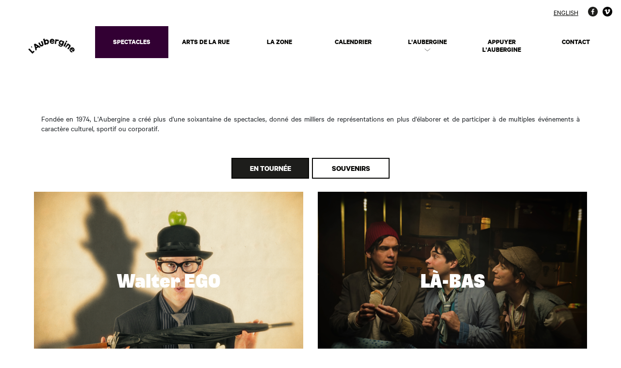

--- FILE ---
content_type: text/html; charset=utf-8
request_url: https://www.laubergine.qc.ca/spectacles/
body_size: 33916
content:
<!DOCTYPE html>
<!--[if IEMobile 7]><html class="iem7"  lang="fr" dir="ltr"><![endif]-->
<!--[if lte IE 6]><html class="lt-ie9 lt-ie8 lt-ie7"  lang="fr" dir="ltr"><![endif]-->
<!--[if (IE 7)&(!IEMobile)]><html class="lt-ie9 lt-ie8"  lang="fr" dir="ltr"><![endif]-->
<!--[if IE 8]><html class="lt-ie9"  lang="fr" dir="ltr"><![endif]-->
<!--[if (gte IE 9)|(gt IEMobile 7)]><!--><html  lang="fr" dir="ltr"><!--<![endif]-->



<meta http-equiv="content-type" content="text/html;charset=utf-8" />
<head>
<meta charset="utf-8" />
<!--<link rel="shortcut icon" href="/images/icons/favicon.ico" type="image/vnd.microsoft.icon" />-->
<link rel="canonical" href="index.php" />
<link rel="shortlink" href="index.php" />
<meta property="og:site_name" content="L'Aubergine" />
<meta property="og:type" content="website" />
<meta property="og:url" content="index.php" />
<meta property="og:title" content="L'Aubergine" />
<meta property="og:description" content="L'Aubergine" />
<meta property="og:image:url" content="/images/icons/og_image_fr.jpg" />
  <title>L'Aubergine</title>

    <meta name="MobileOptimized" content="width">
    <meta name="HandheldFriendly" content="true">
    <meta name="viewport" content="width=device-width, user-scalable=no">
    <meta http-equiv="cleartype" content="on">

  <!-- Bootstrap core CSS -->
  <link href="/assets/bootstrap/css/bootstrap.min.css" rel="stylesheet">
  
  <link rel="stylesheet" href="//cdnjs.cloudflare.com/ajax/libs/font-awesome/4.7.0/css/font-awesome.min.css">
  <link rel="stylesheet" href="/assets/vendor/jquery-nice-select-1.1.0/css/nice-select.css">
  <link rel="stylesheet" href="/assets/vendor/OwlCarousel2-2.3.4/dist/assets/owl.carousel.min.css">
  <link rel="stylesheet" href="/assets/vendor/OwlCarousel2-2.3.4/dist/assets/owl.theme.default.min.css">
  <link rel="stylesheet" href="/assets/Magnific-Popup-master/dist/magnific-popup.css">
  
  <link href="/assets/css/style.css?v2.1" rel="stylesheet">

<!-- Start cookieyes banner --> <script id="cookieyes" type="text/javascript" src="https://cdn-cookieyes.com/client_data/eb5364483d279e5db386d273/script.js"></script> <!-- End cookieyes banner —>

<!-- Google Tag Manager -->
<script>(function(w,d,s,l,i){w[l]=w[l]||[];w[l].push({'gtm.start':
new Date().getTime(),event:'gtm.js'});var f=d.getElementsByTagName(s)[0],
j=d.createElement(s),dl=l!='dataLayer'?'&l='+l:'';j.async=true;j.src=
'https://www.googletagmanager.com/gtm.js?id='+i+dl;f.parentNode.insertBefore(j,f);
})(window,document,'script','dataLayer','GTM-PZ594Q2');</script>
<!-- End Google Tag Manager -->

<!-- Global site tag (gtag.js) - Google Analytics -->
<!--<script async src="https://www.googletagmanager.com/gtag/js?id=UA-57133987-1"></script>
<script>
  window.dataLayer = window.dataLayer || [];
  function gtag(){dataLayer.push(arguments);}
  gtag('js', new Date());

  gtag('config', 'UA-57133987-1');
</script>-->

<!-- Facebook Pixel Code -->
<!--<script>
!function(f,b,e,v,n,t,s)
{if(f.fbq)return;n=f.fbq=function(){n.callMethod?
n.callMethod.apply(n,arguments):n.queue.push(arguments)};
if(!f._fbq)f._fbq=n;n.push=n;n.loaded=!0;n.version='2.0';
n.queue=[];t=b.createElement(e);t.async=!0;
t.src=v;s=b.getElementsByTagName(e)[0];
s.parentNode.insertBefore(t,s)}(window, document,'script',
'https://connect.facebook.net/en_US/fbevents.js');
fbq('init', '430628647926350');
fbq('track', 'PageView');
</script>
<noscript><img height="1" width="1" style="display:none"
src="https://www.facebook.com/tr?id=430628647926350&ev=PageView&noscript=1"
/></noscript>-->
<!-- End Facebook Pixel Code -->

<!-- Google tag (gtag.js) --> <script async src="https://www.googletagmanager.com/gtag/js?id=G-L2Z1N3HV4G"></script> <script> window.dataLayer = window.dataLayer || []; function gtag(){dataLayer.push(arguments);} gtag('js', new Date()); gtag('config', 'G-L2Z1N3HV4G'); </script>
</head>

<body class="section-spectacles template-aubergine-shows" >
<!-- Google Tag Manager (noscript) -->
<noscript><iframe src="https://www.googletagmanager.com/ns.html?id=GTM-PZ594Q2"
height="0" width="0" style="display:none;visibility:hidden"></iframe></noscript>
<!-- End Google Tag Manager (noscript) -->


      
<div class="container-fluid text-right top_menu">
  <ul class="horizontal_menu">
    <li><a href="/en/">English</a></li>
  </ul>
  <ul class="socialIcons">
    <li><a href="https://www.facebook.com/www.laubergine.qc.ca/" target="_blank" class="facebook">Facebook</a></li>
    <li><a href="https://vimeo.com/user25683309" target="_blank" class="youtube">Vimeo</a></li>
  </ul>
</div>

    <nav class="navbar navbar-expand-lg bg-light navbar-light sticky-top">
      <a class="navbar-brand" href="/">
        <img src="/images/logo-aubergine-mobile.png" style="padding-bottom:5px;" class=""/>
      </a>
      <button class="navbar-toggler collapsed" type="button" data-toggle="collapse" data-target="#collapsibleNavbar">
        <span class="navbar-toggler-icon"></span>
      </button>
      <div class="collapse navbar-collapse" id="collapsibleNavbar">
        <ul class="navbar-nav">
          <li class="nav-item active">
            <a class="nav-link" href="/spectacles/">Spectacles</a>
          </li>
          <li class="nav-item ">
            <a class="nav-link" href="/arts-de-la-rue/">Arts de la rue</a>
          </li>
          <li class="nav-item ">
            <a class="nav-link" href="https://zone.laubergine.qc.ca" target="_blank">La Zone</a>
          </li>
          <li class="nav-item"><a href="/calendrier/" class="nav-link">Calendrier</a></li>
          
          <li class="nav-item dropdown "><a href="/laubergine/mission-et-historique/" class="nav-link dropdown-toggle" data-toggle="dropdown">L'Aubergine</a><div class="dropdown-menu"><a href="/laubergine/mission-et-historique/" class="dropdown-item">Mission et historique</a><a href="/laubergine/direction-artistique/" class="dropdown-item">Direction artistique</a><a href="/laubergine/conseil-administration/" class="dropdown-item">Conseil d'administration</a><a href="/laubergine/prix-et-distictions/" class="dropdown-item">Prix et distictions</a><a href="/laubergine/emplois/" class="dropdown-item">Emplois</a><a href="/laubergine/politique-confidentialite/" class="dropdown-item">Politique de confidentialité</a><a href="/laubergine/formation/" class="dropdown-item">Formation</a></div>          </li>
          
            <li class="nav-item dropdown "><a href="/appuyer/faire-un-don/" class="nav-link dropdown-toggle" data-toggle="dropdown">Appuyer l'Aubergine</a><div class="dropdown-menu"><a href="/appuyer/faire-un-don/" class="dropdown-item">Faire un don</a><a href="/appuyer/partenaires/" class="dropdown-item">Partenaires</a></div>          </li>
          
          <li class="nav-item ">
            <a class="nav-link" href="/contact/">Contact</a>
          </li>
        </ul>
      </div>  
    </nav>

<!--div class="container">
  <div class="row">
    <div class="col-sm-12">
    </div>
  </div>
</div-->



  <div class="container">

    <div class="row mt-5 mb-5">

      <div class="col-sm-12 mt-5">
        <div style="text-align: justify;">Fond&eacute;e en 1974, L&#39;Aubergine a cr&eacute;&eacute; plus d&#39;une soixantaine de spectacles, donn&eacute; des milliers de repr&eacute;sentations en plus d&#39;&eacute;laborer et de participer &agrave; de multiples &eacute;v&eacute;nements &agrave; caract&egrave;re culturel, sportif ou corporatif.</div>
      </div>


      <div class="tabbable"> <!-- Only required for left/right tabs -->
        <ul class="nav nav-tabs justify-content-center mt-5">
          <li class="active"><a href="#tab1" class="active" data-toggle="tab">En tournée</a></li>
          <li><a href="#tab2" data-toggle="tab">Souvenirs</a></li>
        </ul>
        <div class="tab-content mt-4">
          <div class="tab-pane active" id="tab1">
            <div class="row">
                              <div class="col-sm-6 mb-4">
                  <a href="/spectacles/walter-ego/" class="image_cliquable">
                    <img src="/upload/spectacles/im_laubergine-spectacle-walterego-pomme_613.png" alt="Walter EGO" />
                    <div class="texte">
                      <div class="row" style="height: 100%;">
                        <div class="col-sm-12 my-auto text-center">
                          Walter EGO                        </div>
                      </div>
                    </div>
                  </a>
                </div>
                                <div class="col-sm-6 mb-4">
                  <a href="/spectacles/la-bas/" class="image_cliquable">
                    <img src="/upload/spectacles/im_la-bas-trio-clowns-pain_903.png" alt="LÀ-BAS" />
                    <div class="texte">
                      <div class="row" style="height: 100%;">
                        <div class="col-sm-12 my-auto text-center">
                          LÀ-BAS                        </div>
                      </div>
                    </div>
                  </a>
                </div>
                                <div class="col-sm-6 mb-4">
                  <a href="/spectacles/circus-opus/" class="image_cliquable">
                    <img src="/upload/spectacles/im_circusopus-duo-clown-vignette_993.png" alt="Circus Opus" />
                    <div class="texte">
                      <div class="row" style="height: 100%;">
                        <div class="col-sm-12 my-auto text-center">
                          Circus Opus                        </div>
                      </div>
                    </div>
                  </a>
                </div>
                                <div class="col-sm-6 mb-4">
                  <a href="/spectacles/circus-opus-symphonique/" class="image_cliquable">
                    <img src="/upload/spectacles/im_circusopus-osq-vignette-symphonique_874.png" alt="Circus Opus Symphonique" />
                    <div class="texte">
                      <div class="row" style="height: 100%;">
                        <div class="col-sm-12 my-auto text-center">
                          Circus Opus Symphonique                        </div>
                      </div>
                    </div>
                  </a>
                </div>
                            </div>
          </div>
          <div class="tab-pane" id="tab2">
            <div class="row">
                              <div class="col-sm-6 mb-4">
                  <a href="/spectacles/ripopee/" class="image_cliquable">
                    <img src="/upload/spectacles/im_vignette_369.jpg" alt="Ripopée" />
                    <div class="texte">
                      <div class="row" style="height: 100%;">
                        <div class="col-sm-12 my-auto text-center">
                          Ripopée                        </div>
                      </div>
                    </div>
                  </a>
                </div>
                                <div class="col-sm-6 mb-4">
                  <a href="/spectacles/terzettto/" class="image_cliquable">
                    <img src="/upload/spectacles/im_accro-tape_240.jpg" alt="TerZettto" />
                    <div class="texte">
                      <div class="row" style="height: 100%;">
                        <div class="col-sm-12 my-auto text-center">
                          TerZettto                        </div>
                      </div>
                    </div>
                  </a>
                </div>
                                <div class="col-sm-6 mb-4">
                  <a href="/spectacles/dada/" class="image_cliquable">
                    <img src="/upload/spectacles/im_1fille_172.jpg" alt="DADA" />
                    <div class="texte">
                      <div class="row" style="height: 100%;">
                        <div class="col-sm-12 my-auto text-center">
                          DADA                        </div>
                      </div>
                    </div>
                  </a>
                </div>
                                <div class="col-sm-6 mb-4">
                  <a href="/spectacles/dode/" class="image_cliquable">
                    <img src="/upload/spectacles/im_vignette2_482.jpg" alt="Dodé" />
                    <div class="texte">
                      <div class="row" style="height: 100%;">
                        <div class="col-sm-12 my-auto text-center">
                          Dodé                        </div>
                      </div>
                    </div>
                  </a>
                </div>
                                <div class="col-sm-6 mb-4">
                  <a href="/spectacles/burletta-a-4-temps/" class="image_cliquable">
                    <img src="/upload/spectacles/im_burlettavignette_173.jpg" alt="Burletta à 4 temps" />
                    <div class="texte">
                      <div class="row" style="height: 100%;">
                        <div class="col-sm-12 my-auto text-center">
                          Burletta à 4 temps                        </div>
                      </div>
                    </div>
                  </a>
                </div>
                                <div class="col-sm-6 mb-4">
                  <a href="/spectacles/burletta/" class="image_cliquable">
                    <img src="/upload/spectacles/im_burletta4_175.jpg" alt="Burletta" />
                    <div class="texte">
                      <div class="row" style="height: 100%;">
                        <div class="col-sm-12 my-auto text-center">
                          Burletta                        </div>
                      </div>
                    </div>
                  </a>
                </div>
                                <div class="col-sm-6 mb-4">
                  <a href="/spectacles/zoom-sur-place-royale/" class="image_cliquable">
                    <img src="/upload/spectacles/im_zoom3-vignette_177.jpg" alt="Zoom sur Place-Royale" />
                    <div class="texte">
                      <div class="row" style="height: 100%;">
                        <div class="col-sm-12 my-auto text-center">
                          Zoom sur Place-Royale                        </div>
                      </div>
                    </div>
                  </a>
                </div>
                                <div class="col-sm-6 mb-4">
                  <a href="/spectacles/la-macedoine-de-laubergine/" class="image_cliquable">
                    <img src="/upload/spectacles/im_macedoine-vignette_375.jpg" alt="La Macédoine de L'Aubergine" />
                    <div class="texte">
                      <div class="row" style="height: 100%;">
                        <div class="col-sm-12 my-auto text-center">
                          La Macédoine de L'Aubergine                        </div>
                      </div>
                    </div>
                  </a>
                </div>
                                <div class="col-sm-6 mb-4">
                  <a href="/spectacles/aaatchoum/" class="image_cliquable">
                    <img src="/upload/spectacles/im_atchoummvignette_176.jpg" alt="Aaatchoum!" />
                    <div class="texte">
                      <div class="row" style="height: 100%;">
                        <div class="col-sm-12 my-auto text-center">
                          Aaatchoum!                        </div>
                      </div>
                    </div>
                  </a>
                </div>
                                <div class="col-sm-6 mb-4">
                  <a href="/spectacles/staccato/" class="image_cliquable">
                    <img src="/upload/spectacles/im_staccato_332.jpg" alt="Staccato" />
                    <div class="texte">
                      <div class="row" style="height: 100%;">
                        <div class="col-sm-12 my-auto text-center">
                          Staccato                        </div>
                      </div>
                    </div>
                  </a>
                </div>
                                <div class="col-sm-6 mb-4">
                  <a href="/spectacles/au-dela-du-mur-du-son/" class="image_cliquable">
                    <img src="/upload/spectacles/im_clara-vignette_325.jpg" alt="Au-delà du mur du son" />
                    <div class="texte">
                      <div class="row" style="height: 100%;">
                        <div class="col-sm-12 my-auto text-center">
                          Au-delà du mur du son                        </div>
                      </div>
                    </div>
                  </a>
                </div>
                                <div class="col-sm-6 mb-4">
                  <a href="/spectacles/bibliofolie-ii/" class="image_cliquable">
                    <img src="/upload/spectacles/im_entete_338.jpg" alt="Bibliofolie II" />
                    <div class="texte">
                      <div class="row" style="height: 100%;">
                        <div class="col-sm-12 my-auto text-center">
                          Bibliofolie II                        </div>
                      </div>
                    </div>
                  </a>
                </div>
                                <div class="col-sm-6 mb-4">
                  <a href="/spectacles/nwolc/" class="image_cliquable">
                    <img src="/upload/spectacles/im_vignette_347.jpg" alt="NWOLC" />
                    <div class="texte">
                      <div class="row" style="height: 100%;">
                        <div class="col-sm-12 my-auto text-center">
                          NWOLC                        </div>
                      </div>
                    </div>
                  </a>
                </div>
                                <div class="col-sm-6 mb-4">
                  <a href="/spectacles/la-creche-vivante/" class="image_cliquable">
                    <img src="/upload/spectacles/im_creche_357.jpg" alt="La crèche vivante" />
                    <div class="texte">
                      <div class="row" style="height: 100%;">
                        <div class="col-sm-12 my-auto text-center">
                          La crèche vivante                        </div>
                      </div>
                    </div>
                  </a>
                </div>
                                <div class="col-sm-6 mb-4">
                  <a href="/spectacles/un-grain-dans-lengrenage/" class="image_cliquable">
                    <img src="/upload/spectacles/im_vignette_453.jpg" alt="Un grain dans l'engrenage" />
                    <div class="texte">
                      <div class="row" style="height: 100%;">
                        <div class="col-sm-12 my-auto text-center">
                          Un grain dans l'engrenage                        </div>
                      </div>
                    </div>
                  </a>
                </div>
                                <div class="col-sm-6 mb-4">
                  <a href="/spectacles/fabulations/" class="image_cliquable">
                    <img src="/upload/spectacles/im_photo-vignette_395.jpg" alt="Fabulations" />
                    <div class="texte">
                      <div class="row" style="height: 100%;">
                        <div class="col-sm-12 my-auto text-center">
                          Fabulations                        </div>
                      </div>
                    </div>
                  </a>
                </div>
                                <div class="col-sm-6 mb-4">
                  <a href="/spectacles/fraction-humaine/" class="image_cliquable">
                    <img src="/upload/spectacles/im_vignette-fond_415.jpg" alt="Fraction Humaine" />
                    <div class="texte">
                      <div class="row" style="height: 100%;">
                        <div class="col-sm-12 my-auto text-center">
                          Fraction Humaine                        </div>
                      </div>
                    </div>
                  </a>
                </div>
                                <div class="col-sm-6 mb-4">
                  <a href="/spectacles/gaspashow/" class="image_cliquable">
                    <img src="/upload/spectacles/im_vignette_418.jpg" alt="Gaspashow" />
                    <div class="texte">
                      <div class="row" style="height: 100%;">
                        <div class="col-sm-12 my-auto text-center">
                          Gaspashow                        </div>
                      </div>
                    </div>
                  </a>
                </div>
                                <div class="col-sm-6 mb-4">
                  <a href="/spectacles/si-lhomme-descendait-du-clown/" class="image_cliquable">
                    <img src="/upload/spectacles/im_vignette2_438.jpg" alt="Si l’Homme descendait du Clown..." />
                    <div class="texte">
                      <div class="row" style="height: 100%;">
                        <div class="col-sm-12 my-auto text-center">
                          Si l’Homme descendait du Clown...                        </div>
                      </div>
                    </div>
                  </a>
                </div>
                                <div class="col-sm-6 mb-4">
                  <a href="/spectacles/zig-zag/" class="image_cliquable">
                    <img src="/upload/spectacles/im_zigzag1_458.jpg" alt="Zig Zag" />
                    <div class="texte">
                      <div class="row" style="height: 100%;">
                        <div class="col-sm-12 my-auto text-center">
                          Zig Zag                        </div>
                      </div>
                    </div>
                  </a>
                </div>
                                <div class="col-sm-6 mb-4">
                  <a href="/spectacles/quiproquo/" class="image_cliquable">
                    <img src="/upload/spectacles/im_vignettefonce_526.jpg" alt="Quiproquo" />
                    <div class="texte">
                      <div class="row" style="height: 100%;">
                        <div class="col-sm-12 my-auto text-center">
                          Quiproquo                        </div>
                      </div>
                    </div>
                  </a>
                </div>
                                <div class="col-sm-6 mb-4">
                  <a href="/spectacles/bibliofolie/" class="image_cliquable">
                    <img src="/upload/spectacles/im_vignette2_469.jpg" alt="Bibliofolie" />
                    <div class="texte">
                      <div class="row" style="height: 100%;">
                        <div class="col-sm-12 my-auto text-center">
                          Bibliofolie                        </div>
                      </div>
                    </div>
                  </a>
                </div>
                                <div class="col-sm-6 mb-4">
                  <a href="/spectacles/le-beau-baobab-a-bob/" class="image_cliquable">
                    <img src="/upload/spectacles/im_vignette1_493.jpg" alt="Le Beau Baobab à Bob" />
                    <div class="texte">
                      <div class="row" style="height: 100%;">
                        <div class="col-sm-12 my-auto text-center">
                          Le Beau Baobab à Bob                        </div>
                      </div>
                    </div>
                  </a>
                </div>
                                <div class="col-sm-6 mb-4">
                  <a href="/spectacles/attraction-ii/" class="image_cliquable">
                    <img src="/upload/spectacles/im_vignette2_496.jpg" alt="Attraction II" />
                    <div class="texte">
                      <div class="row" style="height: 100%;">
                        <div class="col-sm-12 my-auto text-center">
                          Attraction II                        </div>
                      </div>
                    </div>
                  </a>
                </div>
                                <div class="col-sm-6 mb-4">
                  <a href="/spectacles/schnoutes/" class="image_cliquable">
                    <img src="/upload/spectacles/im_vignette2_505.jpg" alt="sCHNOUTes" />
                    <div class="texte">
                      <div class="row" style="height: 100%;">
                        <div class="col-sm-12 my-auto text-center">
                          sCHNOUTes                        </div>
                      </div>
                    </div>
                  </a>
                </div>
                                <div class="col-sm-6 mb-4">
                  <a href="/spectacles/jamais-seule/" class="image_cliquable">
                    <img src="/upload/spectacles/im_vignette_514.jpg" alt="Jamais seule" />
                    <div class="texte">
                      <div class="row" style="height: 100%;">
                        <div class="col-sm-12 my-auto text-center">
                          Jamais seule                        </div>
                      </div>
                    </div>
                  </a>
                </div>
                                <div class="col-sm-6 mb-4">
                  <a href="/spectacles/trio/" class="image_cliquable">
                    <img src="/upload/spectacles/im_vignette-sombre_520.jpg" alt="Trio" />
                    <div class="texte">
                      <div class="row" style="height: 100%;">
                        <div class="col-sm-12 my-auto text-center">
                          Trio                        </div>
                      </div>
                    </div>
                  </a>
                </div>
                                <div class="col-sm-6 mb-4">
                  <a href="/spectacles/klownex/" class="image_cliquable">
                    <img src="/upload/spectacles/im_vignette_523.jpg" alt="Klownex" />
                    <div class="texte">
                      <div class="row" style="height: 100%;">
                        <div class="col-sm-12 my-auto text-center">
                          Klownex                        </div>
                      </div>
                    </div>
                  </a>
                </div>
                                <div class="col-sm-6 mb-4">
                  <a href="/spectacles/cirque-de-craie/" class="image_cliquable">
                    <img src="/upload/spectacles/im_vignette_529.jpg" alt="Cirque de Craie" />
                    <div class="texte">
                      <div class="row" style="height: 100%;">
                        <div class="col-sm-12 my-auto text-center">
                          Cirque de Craie                        </div>
                      </div>
                    </div>
                  </a>
                </div>
                                <div class="col-sm-6 mb-4">
                  <a href="/spectacles/gruppetto/" class="image_cliquable">
                    <img src="/upload/spectacles/im_vignettefonce_538.jpg" alt="Gruppetto" />
                    <div class="texte">
                      <div class="row" style="height: 100%;">
                        <div class="col-sm-12 my-auto text-center">
                          Gruppetto                        </div>
                      </div>
                    </div>
                  </a>
                </div>
                                <div class="col-sm-6 mb-4">
                  <a href="/spectacles/duo-debats/" class="image_cliquable">
                    <img src="/upload/spectacles/im_vignettefonce_548.jpg" alt="Duo & Débats" />
                    <div class="texte">
                      <div class="row" style="height: 100%;">
                        <div class="col-sm-12 my-auto text-center">
                          Duo & Débats                        </div>
                      </div>
                    </div>
                  </a>
                </div>
                                <div class="col-sm-6 mb-4">
                  <a href="/spectacles/gum-bulle-et-barbouillette/" class="image_cliquable">
                    <img src="/upload/spectacles/im_vignettefonce_556.jpg" alt="Gum, Bulle et Barbouillette" />
                    <div class="texte">
                      <div class="row" style="height: 100%;">
                        <div class="col-sm-12 my-auto text-center">
                          Gum, Bulle et Barbouillette                        </div>
                      </div>
                    </div>
                  </a>
                </div>
                            </div>
          </div>
        </div>
      </div>

    
		</div> <!-- end .row -->

	</div> <!-- end .container -->

<!-- Footer -->
<footer class="page-footer font-small pt-4">

  <!-- Footer Text -->
  <div class="container-fluid">
  <div class="container text-center text-md-left">

    <!-- Grid row -->
    <div class="row">
      <!-- Grid column -->
      <div class="col-md-12 mt-3 mb-3 text-center">
        <ul class="horizontal_menu">
          <li><a href="/spectacles/">Spectacles</a></li>
          <li><a href="/arts-de-la-rue/">Arts de la rue</a></li>
          <li><a href="https://zone.laubergine.qc.ca">La Zone</a></li>
          <li><a href="/calendrier/">Calendrier</a></li>
          <li><a href="/laubergine/mission-et-historique/">L'Aubergine</a></li>
          <li><a href="/appuyer/faire-un-don/" >Appuyer l'Aubergine</a></li>
          <li><a href="/contact/">Contact</a></li>
        </ul>
      </div>
      <!-- Grid column -->
    </div>
    <!-- Grid row -->

    <form action="https://laubergine.us8.list-manage.com/subscribe/post?u=ca7ab409174d54cefde5de3f0&amp;id=2f65f52640" method="post" id="aubergine-newsletter-form" name="mc-embedded-subscribe-form"><div><div class="form-item form-type-textfield form-item-email">
    <!-- Grid row -->
    <div class="row">
      <!-- Grid column -->
      <div class="col-md-12 mt-3 mb-3 text-center">
          
        <div class="d-flex flex-wrap">
          <div class="w-20"><h2>Recevez de nos nouvelles</h2></div>
          <div class="w-20"><input placeholder="Votre adresse courriel *" type="text" id="edit-email" name="EMAIL" value="" size="60" maxlength="128" class="form-text required" /></div>
          <div class="w-20"><input placeholder="Nom *" type="text" id="edit-last-name" name="LNAME" value="" size="60" maxlength="128" class="form-text required" /></div>
          <div class="w-20"><input placeholder="Prénom *" type="text" id="edit-first-name" name="FNAME" value="" size="60" maxlength="128" class="form-text required" /></div>
          <div class="w-20"><div style="position: absolute; left: -5000px;" aria-hidden="true"><input type="text" name="b_ca7ab409174d54cefde5de3f0_90bc96c2a6" tabindex="-1" value=""></div>
            <input class="outline-button form-submit" type="submit" name="subscribe" id="mc-embedded-subscribe"  value="Envoyer" />
          </div>
        </div>
        
      </div>
      <!-- Grid column -->
    </div>
    <!-- Grid row -->
    </form>

    <!-- Grid row -->
    <div class="row">
      <!-- Grid column -->
      <div class="col-md-12 mt-3 mb-3 text-center">
        <ul class="horizontal_menu">
          <li><a href="/en/">English</a></li>
        </ul>
        <ul class="socialIcons">
          <li><a href="https://www.facebook.com/www.laubergine.qc.ca/" target="_blank" class="facebook">Facebook</a></li>
          <li><a href="https://vimeo.com/user25683309" target="_blank" class="youtube">vimeo</a></li>
        </ul>
      </div>
      <!-- Grid column -->
    </div>
    <!-- Grid row -->

    <!-- Grid row -->
    <div class="row">
      <!-- Grid column -->
      <div class="col-md-12 mt-3 mb-3 text-center">
        <div id="logos_partners">
          <a href="http://www.calq.gouv.qc.ca/" target="_blank"><img src="/images/conseil-des-arts-quebec.png" border="0" width="220"></a>
                    <a href="http://conseildesarts.ca/" target="_blank" class="ccfa"><img src="/images/footer/ccfa_fr.png"/></a>

          <a href="http://www.ville.quebec.qc.ca" target="_blank"><img src="/images/logo-ville-quebec.png" border="0" width="150"></a>
        </div>
      </div>
      <!-- Grid column -->
    </div>
    <!-- Grid row -->

  </div>
  <!-- Footer Text -->

  <!-- Copyright -->
  <div class="footer-copyright py-3 text-center">
    <p>© L'Aubergine 2026 &nbsp; &nbsp; Intégration et programmation : <a href="http://www.igminformatique.com/" target="_blank">IGM informatique inc</a></p>
  </div>
  <!-- Copyright -->

</footer>
<!-- Footer -->

<script src="/assets/js/jquery-3.6.0.min.js"></script>
<script src="/assets/bootstrap/js/bootstrap.min.js"></script>

<script src="https://cdnjs.cloudflare.com/ajax/libs/fancybox/3.5.7/jquery.fancybox.min.js" integrity="sha512-uURl+ZXMBrF4AwGaWmEetzrd+J5/8NRkWAvJx5sbPSSuOb0bZLqf+tOzniObO00BjHa/dD7gub9oCGMLPQHtQA==" crossorigin="anonymous"></script>
<link rel="stylesheet" href="https://cdnjs.cloudflare.com/ajax/libs/fancybox/3.5.7/jquery.fancybox.min.css" integrity="sha512-H9jrZiiopUdsLpg94A333EfumgUBpO9MdbxStdeITo+KEIMaNfHNvwyjjDJb+ERPaRS6DpyRlKbvPUasNItRyw==" crossorigin="anonymous" />

<script src="/assets/vendor/jquery-nice-select-1.1.0/js/jquery.nice-select.min.js"></script>
<script src="/assets/Magnific-Popup-master/dist/jquery.magnific-popup.min.js"></script>
<script src="/assets/vendor/OwlCarousel2-2.3.4/dist/owl.carousel.min.js"></script>

<script src="/assets/js/script.js"></script>

</body>
</html>


--- FILE ---
content_type: text/css
request_url: https://www.laubergine.qc.ca/assets/css/style.css?v2.1
body_size: 33050
content:
@font-face{font-family:'CalibreWeb';src:url(../fonts/CalibreWeb-Regular.eot);src:url(../fonts/CalibreWeb-Regulard41d.eot?#iefix) format('embedded-opentype'),url(../fonts/CalibreWeb-Regular.woff) format('woff');font-style:normal;font-weight:400;}
@font-face{font-family:'CalibreWeb';src:url(../fonts/CalibreWeb-Light.eot);src:url(../fonts/CalibreWeb-Lightd41d.eot?#iefix) format('embedded-opentype'),url(../fonts/CalibreWeb-Light.woff) format('woff');font-style:normal;font-weight:300;}
@font-face{font-family:'CalibreWeb';src:url(../fonts/CalibreWeb-Bold.eot);src:url(../fonts/CalibreWeb-Boldd41d.eot?#iefix) format('embedded-opentype'),url(../fonts/CalibreWeb-Bold.woff) format('woff');font-style:normal;font-weight:bold;}
@font-face{font-family:'Triade Upright';src:url(../fonts/Triade-Upright.eot);src:url(../fonts/Triade-Uprightd41d.eot?#iefix) format('embedded-opentype'),url(../fonts/Triade-Upright.woff) format('woff');font-style:normal;font-weight:normal;}
html {
  scroll-behavior: smooth;
}
body {
  font: normal 1em 'CalibreWeb',Calibri,Helvetica,Arial,sans-serif;
}
@media only screen and (min-width: 1600px) {
  .container {
    max-width: 1520px;
  }
}
a {
  color: #060604;
  text-decoration: underline;
}
a:hover {
  color: #626241;
  text-decoration: underline;
}

.navbar {
  font-family: 'CalibreWeb', Calibri, Helvetica, Arial, sans-serif;
  padding: 0 1rem .2rem;
}
.navbar-brand {
  padding-bottom: 0;
}
.navbar-brand img {
  width: 100px;
}
.bg-light {
  background-color: #fff !important;
}
.home .bg-light {
  background-color: transparent !important;
}
.navbar-nav {
  max-height:300px;
	overflow-y: scroll;
}
.nav-link {
  font-size: 14px;
  font-weight: bold;
  line-height: 16px;
  padding-top: 25px !important;
  padding-bottom: 25px !important;
  text-transform: uppercase;
  text-decoration: none;
}
.navbar-light .navbar-nav .nav-link {
  color: #060604;
}
@media only screen and (max-width: 991px) {
  .nav-link {
    padding-right: 22px !important;
    padding-left: 22px !important;
  }
}
/* items du menu tous de la même largeur, en desktop seulement */
@media only screen and (min-width: 992px) {
  .navbar-nav {
    display: table;
    padding: 0;
    margin: 0;
    width: 100%;
  }
  .navbar-nav li {
    text-align: center;
    display: table-cell;
    width: 14.2%;
  }
}
.navbar-toggler {
  background: transparent url(../../images/icons/close.png) no-repeat center center;
  -webkit-transition: transform 0.25s cubic-bezier(0.25,0.46,0.45,0.94);
  -moz-transition: transform 0.25s cubic-bezier(0.25,0.46,0.45,0.94);
  -ms-transition: transform 0.25s cubic-bezier(0.25,0.46,0.45,0.94);
  -o-transition: transform 0.25s cubic-bezier(0.25,0.46,0.45,0.94);
  transition: transform 0.25s cubic-bezier(0.25,0.46,0.45,0.94);
  -webkit-transform: rotate(90deg);
  -moz-transform: rotate(90deg);
  -ms-transform: rotate(90deg);
  -o-transform: rotate(90deg);
  transform: rotate(90deg);
  background-size: contain;
  border: 0;
  width: 30px;
  height: 30px;
  float: right;
  margin-top: 12px;
}
.navbar-toggler.collapsed {
  background: transparent url(../../images/icons/hamburger.png) no-repeat center center;
  background-size: contain;
  transform: none;
}
.navbar-toggler-icon {
  display: none;
}

@media only screen and (min-width: 992px) {
  .sticky-top:not(.js-is-sticky) .nav-item {
    border-right: 1px solid transparent;
    width: 14.2%;
  }
}

.navbar-light .navbar-nav .nav-link:hover,
.navbar-light .navbar-nav li.open .nav-link,
.nav-item.active .nav-link {
  background: #320033;
  color: #fff !important;
  
  -webkit-transition:all 0.25s cubic-bezier(0.25,0.46,0.45,0.94);
  -moz-transition:all 0.25s cubic-bezier(0.25,0.46,0.45,0.94);
  -ms-transition:all 0.25s cubic-bezier(0.25,0.46,0.45,0.94);
  -o-transition:all 0.25s cubic-bezier(0.25,0.46,0.45,0.94);
  transition:all 0.25s cubic-bezier(0.25,0.46,0.45,0.94);
  transition-property:background-color,background-image,color;
}
@media only screen and (max-width: 550px) {
  .top_menu .horizontal_menu a {
    font-size: 12px;
    margin: 0 2px;
  }
}
@media only screen and (max-width: 991px) {
  /* mobile menu styling */
  .nav-item {
    border: 0;
    border-bottom: 1px solid #c7c8ca;
  }
  .nav-link {
    font-size: 18px;
    text-align: center;
    padding-top: 18px !important;
    padding-bottom: 19px !important;
  }
  .nav-item:first-child {
    border-top: 1px solid #c7c8ca;
  }
  .nav-item:last-child {
    border-bottom: 0;
  }
  .dropdown-toggle {
    background-position: center 40px !important;
  }
  .navbar {
    /*padding: 0 1rem .2rem;*/
    padding-left: 0;
    padding-right: 0;
  }
  .navbar-brand {
    padding-left: 1rem;
  }
  .navbar-light .navbar-toggler {
    margin-right: 1rem;
    margin-top: 0;
  }
}
@media only screen and (min-width: 992px) {
  .dropdown:hover>.dropdown-menu {
    display: block;
  }
}

.top_menu {
  padding-top: 14px;
}

.dropdown-menu {
  border: 0;
  text-align: center;
  margin: 0;
  padding: 0;
  min-width: 100%;
  width: 100%;
}
.dropdown-item {
  background-color: #ededed;
  font-size: 14px;
  font-weight: bold;
  line-height: 16px;
  padding: 20px;
  text-transform: uppercase;
  text-decoration: none;
  white-space: unset;
}
.dropdown-item:hover {
  background-color: #e2e1e2;
}
.dropdown-toggle::after {
  display: none;
}
.navbar-light .navbar-nav .nav-link.dropdown-toggle:hover::after,
.navbar-light .navbar-nav li.open .nav-link.dropdown-toggle::after {
  display: none;
}
.dropdown-toggle {
  background: transparent url(../../images/icons/menu_arrow.png) no-repeat center 46px;
  background-size: 12px 6px;
}
.navbar-light .navbar-nav .nav-link.dropdown-toggle:hover,
.navbar-light .navbar-nav li.open .nav-link.dropdown-toggle {
  background: #320033 url(../../images/icons/menu_arrow_hover.png) no-repeat center 46px;
  background-size: 12px 6px;
}

.horizontal_menu,
.socialIcons {
  display: inline-block;
  font-family: 'CalibreWeb', Calibri, Helvetica, Arial, sans-serif;
  padding: 0;
}
.horizontal_menu li,
.socialIcons li {
  display: inline-block;
}
.horizontal_menu a,
.socialIcons a {
  color: #060604;
  float: right;
}
.horizontal_menu a:hover,
.socialIcons a:hover {
  color: #626241;
}
.horizontal_menu a {
  font-size: 14px;
  margin: 0 13px;
  text-decoration: underline;
  text-transform: uppercase;
}
.socialIcons a:hover {
  opacity: 0.7;
}
.socialIcons a.facebook,
.socialIcons a.youtube {
  font-size: 0;
  color: transparent;
  display: inline-block;
  height: 20px;
  width: 20px;
  margin: 0 3px;
}
.socialIcons a.facebook {
  background: transparent url(../../images/icons/icon_facebook_n.png) no-repeat center center;
  background-size: 20px;
}
.socialIcons a.youtube {
  background: transparent url(../../images/icons/icon_youtube_n.png) no-repeat center center;
  background-size: 20px;
}

/* HOME PAGE */
@media only screen and (min-width: 992px) {
  .home .top_menu a,
  .home .top_menu a:hover {
    color: #fff !important;
  }
  .home .top_menu .socialIcons a.facebook {
    background: transparent url(../../images/icons/icon_facebook_b.png) no-repeat center center;
    background-size: 20px;
  }
  .home .top_menu .socialIcons a.youtube {
    background: transparent url(../../images/icons/icon_youtube_b.png) no-repeat center center;
    background-size: 20px;
  }
  .home .sticky-top:not(.js-is-sticky) {
    /*max-width: 1070px;*/
    /*margin: 0 auto;*/
    padding: 0 7%;
    position: absolute;
    top: 550px;
    /*margin-top: 550px;*/
    left:0;
    right:0;
    margin-left:auto;
    margin-right:auto;
  }
  .home .sticky-top:not(.js-is-sticky) .navbar-brand {
    display: none;
  }
  .sticky-top .navbar-brand {
    margin-right: 40px;
    margin-left: 40px;
  }
  .home .sticky-top.js-is-sticky {
    background-color: #fff !important;
  }
  .home .sticky-top:not(.js-is-sticky) .nav-item {
    background-color: #fff;
  }
  .home .sticky-top:not(.js-is-sticky) .nav-item:not(:last-child) {
    border-right: 1px solid #ccc;
  }
  .home .sticky-top:not(.js-is-sticky) .nav-item:last-child {
    border-right: 0;
  }
}
#front-highlight {
  position: relative;
  width: 100%;
  z-index: 1;
  text-align: center;
  /*min-height: 645px;*/
  height: 645px;
  background: #000;
  background: url(../../images/banner5.png) no-repeat center center;
  background-size: cover;
}
:not(#front-highlight) .container,
:not(#front-highlight) .container-fluid {
  position: relative;
  z-index: 999;
}
@media only screen and (max-width: 991px) {
  #front-highlight {
    margin-top: -52px;
  }
  .top_menu {
    background-color: #fff;
    top: 66px;
  }
  #front-highlight .container {
    display: none;
  }
  /*.home .sticky-top:not(.js-is-sticky) {
    margin-top: 550px;
  }*/
  .sticky-top:not(.js-is-sticky) {
    position: fixed;
    width: 100%;
    background-color: #fff !important;
  }
}

@media only screen and (min-width: 992px) {
  
  #front-highlight {
    min-height: 500px;
  }
  /*.home .sticky-top:not(.js-is-sticky) .nav_inner {
    background-color: #fff;
    width: 100%;
    margin: 0% 4%;
    margin-top: 550px;
    -webkit-transform: translate(0%,-60px);
    -moz-transform: translate(0%,-60px);
    -ms-transform: translate(0%,-60px);
    -o-transform: translate(0%,-60px);
    -webkit-transition: transform 0.25s cubic-bezier(0.25,0.46,0.45,0.94);
    -moz-transition: transform 0.25s cubic-bezier(0.25,0.46,0.45,0.94);
    -ms-transition: transform 0.25s cubic-bezier(0.25,0.46,0.45,0.94);
    -o-transition: transform 0.25s cubic-bezier(0.25,0.46,0.45,0.94);
    transition: transform 0.25s cubic-bezier(0.25,0.46,0.45,0.94);
  }*/
  /*#collapsibleNavbar {
    background-color: #fff;
  }*/
  .home .top_menu:not(.js-is-sticky) {
    right: 0;
    top: 0;
    position: absolute !important;
  }
}
/* / HOME PAGE */

/* footer */
.page-footer {
  background: #ececec;
  font-family: 'CalibreWeb', Calibri, Helvetica, Arial, sans-serif;
  font-size: 12px;
}
.page-footer h2 {
  font-family: 'Triade Upright',Calibri,Helvetica,Arial,sans-serif;
  font-size: 12px;
  line-height: 14px;
  display: inline-block;
  text-transform: uppercase;
  margin: 0px 10px 0px 0px;
  width: 110px;
  vertical-align: middle;
}
@media only screen and (max-width: 1000px) {
  .page-footer h2 {
    display: block;
    margin-bottom: 20px;
    text-align: center;
    width: 100%;
  }
}
.page-footer #logos_partners a {
  display: inline-block;
  width: 100px;
  margin: 0px 20px 20px;
  vertical-align: middle;
}
.page-footer #logos_partners a img {
  width: 100%;
  height: auto;
}
.page-footer input {
  background: #fff;
  border: none;
  display: inline-block;
  color: #000;
  font: normal 1em 'CalibreWeb',Calibri,Helvetica,Arial,sans-serif;
  font-size: 12px;
  width: 150px;
  border-radius: 0px;
  margin: 0;
  padding: 6px;
  height: 38px;
}
@media only screen and (max-width: 820px) {
  .page-footer input {
    margin-bottom: 4px;
    width: 100%;
    max-width: 350px;
  }
}
.page-footer .form-submit{
  vertical-align: middle;
  width: 120px;
  border: 2px solid #060604;
  cursor: pointer;
  padding: 10px 20px;
  transition: background-color 0.3s cubic-bezier(0.25,0.46,0.45,0.94),color 0.3s cubic-bezier(0.25,0.46,0.45,0.94);
  -webkit-transition: background-color 0.3s cubic-bezier(0.25,0.46,0.45,0.94),color 0.3s cubic-bezier(0.25,0.46,0.45,0.94);
  -moz-transition: background-color 0.3s cubic-bezier(0.25,0.46,0.45,0.94),color 0.3s cubic-bezier(0.25,0.46,0.45,0.94);
  -ms-transition: background-color 0.3s cubic-bezier(0.25,0.46,0.45,0.94),color 0.3s cubic-bezier(0.25,0.46,0.45,0.94);
  -o-transition: background-color 0.3s cubic-bezier(0.25,0.46,0.45,0.94),color 0.3s cubic-bezier(0.25,0.46,0.45,0.94);
  font: bold 1em 'CalibreWeb',Calibri,Helvetica,Arial,sans-serif;
  text-transform: uppercase;
  -webkit-font-smoothing: antialiased;
  text-decoration: none;
  background-color: transparent;
  display: inline-block;
  margin: 0px 0;
  font-size: 12px;
}





/* 5 colonnes */
.w-20 {
  -webkit-box-flex: 0;
      -ms-flex: 0 0 20% !important;
          flex: 0 0 20% !important;
  max-width: 20%;
}
@media only screen and (max-width: 1000px) {
  .w-20 {
    -webkit-box-flex: 0;
        -ms-flex: 0 0 25% !important;
            flex: 0 0 25% !important;
    max-width: 25%;
  }
  .w-20:first-child {
    -webkit-box-flex: 0;
        -ms-flex: 0 0 100% !important;
            flex: 0 0 100% !important;
    max-width: 100%;
  }
}
@media only screen and (max-width: 820px) {
  .w-20 {
    -webkit-box-flex: 0;
        -ms-flex: 0 0 100% !important;
            flex: 0 0 100% !important;
    max-width: 100%;
  }
}



a.image_cliquable {
  display: block;
  color: #ffffff;
  font: 1em 'Triade Upright',Calibri,Helvetica,Arial,sans-serif;
  font-size: 37px;
  text-align: center;
  line-height: 40px;
  position: relative;
  width: 100%;
}
a.image_cliquable .texte {
  position: absolute;
  top: 0;
  left: 0;
  height: 100%;
  width: 100%;
}
a.image_cliquable img {
  -webkit-transition:opacity 0.3s cubic-bezier(0.25,0.46,0.45,0.94);
  -moz-transition:opacity 0.3s cubic-bezier(0.25,0.46,0.45,0.94);
  -ms-transition:opacity 0.3s cubic-bezier(0.25,0.46,0.45,0.94);
  -o-transition:opacity 0.3s cubic-bezier(0.25,0.46,0.45,0.94);
  transition:opacity 0.3s cubic-bezier(0.25,0.46,0.45,0.94);
  width: 100%;
}
a.image_cliquable:hover img {
  text-decoration: none;
  opacity: 0.7;
}


.nav-tabs {
  border-bottom: 0;
}
.nav-tabs a {
  width:160px;
  display:inline-block;
  text-align: center;
  border:2px solid #060604;
  padding:10px 20px;
  transition:background-color 0.3s cubic-bezier(0.25,0.46,0.45,0.94),color 0.3s cubic-bezier(0.25,0.46,0.45,0.94);
  -webkit-transition:background-color 0.3s cubic-bezier(0.25,0.46,0.45,0.94),color 0.3s cubic-bezier(0.25,0.46,0.45,0.94)
  -moz-transition:background-color 0.3s cubic-bezier(0.25,0.46,0.45,0.94),color 0.3s cubic-bezier(0.25,0.46,0.45,0.94);
  -ms-transition:background-color 0.3s cubic-bezier(0.25,0.46,0.45,0.94),color 0.3s cubic-bezier(0.25,0.46,0.45,0.94);
  -o-transition:background-color 0.3s cubic-bezier(0.25,0.46,0.45,0.94),color 0.3s cubic-bezier(0.25,0.46,0.45,0.94);
  font:bold 1em 'CalibreWeb',Calibri,Helvetica,Arial,sans-serif;
  text-transform:uppercase;
  text-decoration:none;
  margin: 3px;
}
.nav-tabs a.active,
.nav-tabs a:hover {
  background-color: #1d1d1b;
  color: #FFF;
  text-decoration: none;
}

.banner {
  width: 100%;
}

.formated_text {
  font: 1em 'CalibreWeb',Calibri,Helvetica,Arial,sans-serif;
  font-size: 19px;
}
h1 {
  font: 1em 'Triade Upright',Calibri,Helvetica,Arial,sans-serif;
  color: #060604;
  text-align: center;
  font-size: 37px;
  font-weight: normal;
  margin-bottom: 40px;
  line-height: 40px;
}
.section-spectacles h1 {
  text-align: left;
  margin-bottom: 20px;
}
h3 {
  font: 1em 'Triade Upright',Calibri,Helvetica,Arial,sans-serif;
  text-align: center;
  color: #060604;
  text-transform: none;
  margin: 20px 0px;
  font-size: 14px;
  letter-spacing: 0em;
  -webkit-font-smoothing: antialiased;
  text-transform: uppercase;
}

table {
  border-collapse: collapse;
  border-spacing: 0;
}
th, td {
  padding: 12px 15px;
  text-align: left;
  border-bottom: 1px solid #E1E1E1;
}
th:first-child, td:first-child {
  padding-left: 0;
}


#calendar{font-size:0px;line-height:0px;/*margin-bottom:50px;*/}
#calendar .filters{display:inline-block;background-color:#ececec;width:100%;margin-bottom:30px;}
#calendar .filters .filter-item{display:inline-block;box-sizing:border-box;padding:10px;width:50%;}
#calendar .filters .filter-item .nice-select{background-color:#ffffff;border:solid 1px #ffffff;}
#calendar .filters .filter-item .nice-select:hover{border-color:#dbdbdb;}
#calendar .filters .filter-item .nice-select:active,#calendar .filters .filter-item .nice-select.open,#calendar .filters .filter-item .nice-select:focus{border-color:#999;}
#calendar .filters .filter-item .nice-select:after{border-bottom:2px solid #999;border-right:2px solid #999;}
#calendar .filters .filter-item .nice-select,#calendar .filters .filter-item .nice-select .list{width:100%;}
#calendar .filters .filter-item .nice-select,#calendar .filters .filter-item .nice-select .list,#calendar .filters .filter-item .nice-select .list li{text-align:center !important;}
@media (max-width:549px){#calendar .filters .filter-item{width:100%;}}
#calendar .filters .filter-item li{margin-bottom:0;}#calendar .filters .filter-item .disabled{display:none;}
#calendar .filters .filter-item:nth-child(2).more-than-nine .nice-select .list{width:300%;-webkit-transform-origin:16.66666667% 0;-moz-transform-origin:16.66666667% 0;-ms-transform-origin:16.66666667% 0;-o-transform-origin:16.66666667% 0;-webkit-transform:scale(0.75) translateY(-21px) translateX(-33.33333333%);-moz-transform:scale(0.75) translateY(-21px) translateX(-33.33333333%);-ms-transform:scale(0.75) translateY(-21px) translateX(-33.33333333%);-o-transform:scale(0.75) translateY(-21px) translateX(-33.33333333%);transform:scale(0.75) translateY(-21px) translateX(-33.33333333%);-moz-column-count:3;-moz-column-gap:0;-webkit-column-count:3;-webkit-column-gap:0;column-count:3;column-gap:0;}

#calendar .items .header {
  background-color: transparent;
  height: 45px;
}

@media (max-width:840px){
	#calendar .filters .filter-item:nth-child(2).more-than-nine .nice-select .list{-moz-column-count:2;-moz-column-gap:0;-webkit-column-count:2;-webkit-column-gap:0;column-count:2;column-gap:0;}
	}

@media (max-width:549px){
	#calendar .filters .filter-item:nth-child(2).more-than-nine .nice-select .list{width:100%;-moz-column-count:1;-moz-column-gap:0;-webkit-column-count:1;-webkit-column-gap:0;column-count:1;column-gap:0;-webkit-transform-origin:50% 0;-moz-transform-origin:50% 0;-ms-transform-origin:50% 0;-o-transform-origin:50% 0;-webkit-transform:scale(0.75) translateY(-21px);-moz-transform:scale(0.75) translateY(-21px);-ms-transform:scale(0.75) translateY(-21px);-o-transform:scale(0.75) translateY(-21px);transform:scale(0.75) translateY(-21px);}
	}

#calendar .filters .filter-item:nth-child(2).more-than-nine .nice-select .list .option{margin:0;padding:0px 10px;overflow:hidden;text-overflow:ellipsis;line-height:30px;min-height:30px;}
#calendar .filters .filter-item:nth-child(2).more-than-nine .nice-select.open .list{-webkit-transform:scale(1) translateY(0) translateX(-33.33333333%);-moz-transform:scale(1) translateY(0) translateX(-33.33333333%);-ms-transform:scale(1) translateY(0) translateX(-33.33333333%);-o-transform:scale(1) translateY(0) translateX(-33.33333333%);transform:scale(1) translateY(0) translateX(-33.33333333%);}@media (max-width:549px){#calendar .filters .filter-item:nth-child(2).more-than-nine .nice-select.open .list{-webkit-transform:scale(1) translateY(0);-moz-transform:scale(1) translateY(0);-ms-transform:scale(1) translateY(0);-o-transform:scale(1) translateY(0);transform:scale(1) translateY(0);}}#calendar .items ul{list-style:none;}#calendar .items .item{background-color:#ececec;white-space:nowrap;height:60px;font-size:0;text-align:center;list-style:none;}#calendar .items .item .ds-column-1,#calendar .items .item .ds-column-2,#calendar .items .item .ds-column-3,#calendar .items .item .ds-column-4,#calendar .items .item .ds-column-5{display:inline-block;width:20%;white-space:nowrap;vertical-align:middle;}#calendar .items .item .ds-column-1 .field-type-text,#calendar .items .item .ds-column-2 .field-type-text,#calendar .items .item .ds-column-3 .field-type-text,#calendar .items .item .ds-column-4 .field-type-text,#calendar .items .item .ds-column-5 .field-type-text,#calendar .items .item .ds-column-1 .field-name-title-field,#calendar .items .item .ds-column-2 .field-name-title-field,#calendar .items .item .ds-column-3 .field-name-title-field,#calendar .items .item .ds-column-4 .field-name-title-field,#calendar .items .item .ds-column-5 .field-name-title-field,#calendar .items .item .ds-column-1 .field-type-datetime,#calendar .items .item .ds-column-2 .field-type-datetime,#calendar .items .item .ds-column-3 .field-type-datetime,#calendar .items .item .ds-column-4 .field-type-datetime,#calendar .items .item .ds-column-5 .field-type-datetime,#calendar .items .item .ds-column-1 .field-name-field-country,#calendar .items .item .ds-column-2 .field-name-field-country,#calendar .items .item .ds-column-3 .field-name-field-country,#calendar .items .item .ds-column-4 .field-name-field-country,#calendar .items .item .ds-column-5 .field-name-field-country{font:normal 1em "CalibreWeb",Calibri,Helvetica,Arial,sans-serif;font-size:16px;text-align:center;margin:0;white-space:normal;display:flex;justify-content:center;align-items:center;height:60px;}#calendar .items .item .ds-column-1 .field-type-datetime span.date-display-start,#calendar .items .item .ds-column-2 .field-type-datetime span.date-display-start,#calendar .items .item .ds-column-3 .field-type-datetime span.date-display-start,#calendar .items .item .ds-column-4 .field-type-datetime span.date-display-start,#calendar .items .item .ds-column-5 .field-type-datetime span.date-display-start{display:block;}#calendar .items .item .field-name-field-buy-link a{background-color:#320033;display:inline-block;width:100%;font:bold 1em "CalibreWeb",Calibri,Helvetica,Arial,sans-serif;text-align:center;text-transform:uppercase;color:#FFF;-webkit-font-smoothing:antialiased;-webkit-transition:background-color 0.3s cubic-bezier(0.25,0.46,0.45,0.94);-moz-transition:background-color 0.3s cubic-bezier(0.25,0.46,0.45,0.94);-ms-transition:background-color 0.3s cubic-bezier(0.25,0.46,0.45,0.94);-o-transition:background-color 0.3s cubic-bezier(0.25,0.46,0.45,0.94);transition:background-color 0.3s cubic-bezier(0.25,0.46,0.45,0.94);text-decoration:none;font-size:16px;margin-bottom:0px;display:flex;justify-content:center;align-items:center;height:60px;}#calendar .items .item .field-name-field-buy-link a:hover{background-color:#B4B6B4;}#calendar .items .header{background-color:transparent;height:45px;}#calendar .items .header .ds-column-1,#calendar .items .header .ds-column-2,#calendar .items .header .ds-column-3,#calendar .items .header .ds-column-4,#calendar .items .header .ds-column-5{vertical-align:top;display:inline-block;width:20%;white-space:nowrap;margin-bottom:0px;font:normal 1em "CalibreWeb",Calibri,Helvetica,Arial,sans-serif;font-size:12px;text-align:center;line-height:45px;text-transform:uppercase;}#calendar .items .item{max-height:100px;transition:max-height 0.25s ease,margin-bottom 0.25s ease;-webkit-transition:max-height 0.25s ease,margin-bottom 0.25s ease;-moz-transition:max-height 0.25s ease,margin-bottom 0.25s ease;-ms-transition:max-height 0.25s ease,margin-bottom 0.25s ease;-o-transition:max-height 0.25s ease,margin-bottom 0.25s ease;overflow:hidden;}#calendar .items .item.filter1,#calendar .items .item.filter2,#calendar .items .item.filter3{max-height:0px;margin-bottom:0;}#calendar .solid-button{font-size:16px;line-height:normal;}#calendar .empty{font:normal 1em "CalibreWeb",Calibri,Helvetica,Arial,sans-serif;font-size:16px;text-align:center;}@media (max-width:840px){#calendar .items .item{height:auto;}#calendar .items .item .ds-column-1,#calendar .items .item .ds-column-2,#calendar .items .item .ds-column-3,#calendar .items .item .ds-column-4,#calendar .items .item .ds-column-5{display:block;width:100%;white-space:nowrap;border-bottom:1px solid #c7c8ca;}#calendar .items .item .ds-column-1:nth-child(even),#calendar .items .item .ds-column-2:nth-child(even),#calendar .items .item .ds-column-3:nth-child(even),#calendar .items .item .ds-column-4:nth-child(even),#calendar .items .item .ds-column-5:nth-child(even){background-color:#e2e2e2;}#calendar .items .item .ds-column-1 .field-type-text,#calendar .items .item .ds-column-2 .field-type-text,#calendar .items .item .ds-column-3 .field-type-text,#calendar .items .item .ds-column-4 .field-type-text,#calendar .items .item .ds-column-5 .field-type-text,#calendar .items .item .ds-column-1 .field-name-title-field,#calendar .items .item .ds-column-2 .field-name-title-field,#calendar .items .item .ds-column-3 .field-name-title-field,#calendar .items .item .ds-column-4 .field-name-title-field,#calendar .items .item .ds-column-5 .field-name-title-field,#calendar .items .item .ds-column-1 .field-type-datetime,#calendar .items .item .ds-column-2 .field-type-datetime,#calendar .items .item .ds-column-3 .field-type-datetime,#calendar .items .item .ds-column-4 .field-type-datetime,#calendar .items .item .ds-column-5 .field-type-datetime,#calendar .items .item .ds-column-1 .field-name-field-country,#calendar .items .item .ds-column-2 .field-name-field-country,#calendar .items .item .ds-column-3 .field-name-field-country,#calendar .items .item .ds-column-4 .field-name-field-country,#calendar .items .item .ds-column-5 .field-name-field-country{text-align:center;padding-right:20px;height:45px;}#calendar .items .item .field-name-field-buy-link a{height:45px;}#calendar .items .header{display:none;}#calendar .items .item{max-height:none;overflow:hidden;}}.node-collectif .field-name-field-banner-image img{width:100%;height:auto;}

#calendar .items {
  padding: 0;
}

#calendar .items .item {
  margin-bottom: 10px;

}
/* OWL Carousel */
.outer { margin:0 auto; max-width:800px;}
#big .item { background: #ec6e46; padding: 0px; margin:2px; color: #FFF; border-radius: 3px; text-align: center; }
#big .credits { position: absolute; bottom: 2px;background: rgba(0, 0, 0, 0.3);width: 99%;font-size: 13px;text-align: right;padding: 2px 10px 5px;right: 2px;display: inline-block; }
#thumbs .item { /*height:70px;*/ line-height:70px; padding: 0px; margin:2px; color: #FFF; border-radius: 3px; text-align: center; cursor: pointer; }
#thumbs .item h1 { font-size: 18px; }
.owl-theme .owl-nav [class*='owl-'] { -webkit-transition: all .3s ease; transition: all .3s ease; }
.owl-theme .owl-nav [class*='owl-'].disabled:hover { background-color: #D6D6D6; }
#big.owl-theme { position: relative; }
#big.owl-theme .owl-next, #big.owl-theme .owl-prev { background:#333; width: 22px; line-height:40px; height: 40px; margin-top: -20px; position: absolute; text-align:center; top: 50%; }
#big.owl-theme .owl-prev { left: 10px; }
#big.owl-theme .owl-next { right: 10px; }
#thumbs.owl-theme .owl-prev,
#thumbs.owl-theme .owl-next,
#carousel_news.owl-theme .owl-prev,
#carousel_news.owl-theme .owl-next {
  position: absolute;
  
  top: 40%;
  width: 20px;
  height: 20px;
}
#thumbs.owl-theme .owl-prev,
#carousel_news.owl-theme .owl-prev {
  background: transparent url(../../images/icons/prev_noir.png) no-repeat center center;
  left: -22px;
}
#thumbs.owl-theme .owl-next,
#carousel_news.owl-theme .owl-next {
  background: transparent url(../../images/icons/next_noir.png) no-repeat center center;
  right: -22px;
}
#thumbs.owl-theme .owl-prev i,
#thumbs.owl-theme .owl-next i,
#carousel_news.owl-theme .owl-prev i,
#carousel_news.owl-theme .owl-next i {
  display: none;
}
#carousel_news.owl-theme .owl-prev {
  left: 0;
}
#carousel_news.owl-theme .owl-next {
  right: 0;
}
#carousel_news.owl-theme strong {
  font-size: 24px;
}

#carousel_news.owl-theme a {
  font-size: 18px;
}


a.popup-vimeo {
  display:inline-block;
  position:absolute;
  top:50%;
  height:100%;
  left:0;
  width:100%;
  text-align:center;
  font:1em 'Triade Upright',Calibri,Helvetica,Arial,sans-serif;
  background:url(../../images/icons/play.png) no-repeat center center;
  background-size:75px 75px;
  color:#ffffff;
  font-size:37px;
  min-height:70px;
  -webkit-transform:translate(0%,-50%);
  -moz-transform:translate(0%,-50%);
  -ms-transform:translate(0%,-50%);
  -o-transform:translate(0%,-50%);
  transform:translate(0%,-50%);
  -webkit-transition:-webkit-transform 0.2s cubic-bezier(0.25,0.46,0.45,0.94);
  -moz-transition:-moz-transform 0.2s cubic-bezier(0.25,0.46,0.45,0.94);
  -o-transition:-o-transform 0.2s cubic-bezier(0.25,0.46,0.45,0.94);
  transition:transform 0.2s cubic-bezier(0.25,0.46,0.45,0.94);
}
a.popup-vimeo:hover {
  -webkit-transform:translate(0%,-50%) scale(1.075);
  -moz-transform:translate(0%,-50%) scale(1.075);
  -ms-transform:translate(0%,-50%) scale(1.075);
  -o-transform:translate(0%,-50%) scale(1.075);
  transform:translate(0%,-50%) scale(1.075);
}
@media (max-width:549px){
  a.popup-vimeo { font-size:26px; line-height:30px; }
}
.c_p_v {
  position: relative;
}


.solid-button {
  margin-bottom: 50px;
  width: 100%;
  box-sizing: border-box;
  font-size: 16px;
  line-height: normal;
  display: inline-block;
  background: #ececec;
  cursor: pointer;
  padding: 20px 40px;
  transition: background-color 0.3s cubic-bezier(0.25,0.46,0.45,0.94),color 0.3s cubic-bezier(0.25,0.46,0.45,0.94);
  -webkit-transition: background-color 0.3s cubic-bezier(0.25,0.46,0.45,0.94),color 0.3s cubic-bezier(0.25,0.46,0.45,0.94);
  -moz-transition: background-color 0.3s cubic-bezier(0.25,0.46,0.45,0.94),color 0.3s cubic-bezier(0.25,0.46,0.45,0.94);
  -ms-transition: background-color 0.3s cubic-bezier(0.25,0.46,0.45,0.94),color 0.3s cubic-bezier(0.25,0.46,0.45,0.94);
  -o-transition: background-color 0.3s cubic-bezier(0.25,0.46,0.45,0.94),color 0.3s cubic-bezier(0.25,0.46,0.45,0.94);
  text-transform: uppercase;
  -webkit-font-smoothing: antialiased;
  text-align: center;
}
.solid-button:hover {
  background-color: #1d1d1b;
  color: #FFF;
  text-decoration: underline;
  cursor: pointer;
}

.bg_gris {
  background-color: #ececec;
}

.outline-button.outline-button {
  display: inline-block;
  border: 2px solid #060604;
  cursor: pointer;
  padding: 10px 20px;
  transition: background-color 0.3s cubic-bezier(0.25,0.46,0.45,0.94),color 0.3s cubic-bezier(0.25,0.46,0.45,0.94);
  -webkit-transition: background-color 0.3s cubic-bezier(0.25,0.46,0.45,0.94),color 0.3s cubic-bezier(0.25,0.46,0.45,0.94);
  -moz-transition: background-color 0.3s cubic-bezier(0.25,0.46,0.45,0.94),color 0.3s cubic-bezier(0.25,0.46,0.45,0.94);
  -ms-transition: background-color 0.3s cubic-bezier(0.25,0.46,0.45,0.94),color 0.3s cubic-bezier(0.25,0.46,0.45,0.94);
  -o-transition: background-color 0.3s cubic-bezier(0.25,0.46,0.45,0.94),color 0.3s cubic-bezier(0.25,0.46,0.45,0.94);
  font: bold 1em 'CalibreWeb',Calibri,Helvetica,Arial,sans-serif;
  text-transform: uppercase;
  -webkit-font-smoothing: antialiased;
  background-color: transparent;
  text-decoration: none;
}
.outline-button:hover {
  background-color: #1d1d1b;
  color: #FFF;
  text-decoration: none;
  cursor: pointer;
}

#slideDown {
  background: #ffffff;
  margin-top: 0px;
  height: 62px;
  width: 100%;
}
#slideDown .flecheDown {
  height: 100%;
  width: 100%;
}
#slideDown .flecheDown a {
  display: block;
  height: 100%;
  width: 100%;
  background: url(../../images/icons/slideDown.png) no-repeat center center;
}
@media (max-width:991px){
  a.image_cliquable {
    font-size: 20px;
    line-height: 24px;
  }
}

#aubergine-newsletter-form {
  max-width: 810px;
  margin: 0 auto;
}
  
h4 {
    font: 1em "Triade Upright",Calibri,Helvetica,Arial,sans-serif;
        font-size: 1em;
    text-align: left;
    color: #90018F;
    text-transform: none;
    margin: 20px 0px;
    font-size: 14px;
    letter-spacing: 0em;
    -webkit-font-smoothing: antialiased;
    text-transform: uppercase;
}


@media (max-width:1599px){
  #thumbs.owl-theme .owl-prev,
  #thumbs.owl-theme .owl-next {
    top: 30%!important;
  }

}

@media (max-width:991px){
  #thumbs.owl-theme .owl-prev,
  #thumbs.owl-theme .owl-next {
    top: 10%!important;
  }

}

.popup {
    position: fixed;
    bottom: 0; /* pour qu'il apparaisse au bas de la page */
    left: 0;
    width:100%;
    max-width: 600px; /* ajustez selon vos besoins */
    background-color: white;
    border: 1px solid #ccc;
    box-shadow: 2px 2px 10px rgba(0, 0, 0, 0.1);
    transition: transform 0.5s;
    transform: translateY(100%); /* pour cacher le popup initialement */
    z-index: 1000;
    color:#000!important;
}

.popup-content {
    max-height: 560px;
    overflow-y: scroll;
    padding: 20px;
}

.close-btn {
    position: absolute;
    right: 10px;
    top: 5px;
    cursor: pointer;
}

.btn-inverse
{
  background-color: #f9efdb!important;
  color:#000;
}



/* ---- isotope ---- */

.grid {
  background: #fff;
}

/* clear fix */
.grid:after {
  content: '';
  display: block;
  clear: both;
}

/* ---- .grid-item ---- */

.button-group button {
    color: #333;
    background-color: #fff;
    border: 0px;
    padding-bottom: 20px;
    margin-right: 10px;
    margin-bottom: 20px;
    padding: 10px;
}


.grid-sizer,
.grid-item {
  width: 33.333333%;
}

@media screen and (min-width: 768px) and (max-width: 991px) {
  .grid-sizer,
    .grid-item {
      width: 50%;
    }

  
}

@media screen and (max-width: 767px) {

  .grid-sizer,
    .grid-item {
      width: 100%;
    }

  .button-group button {
    color: #333;
    background-color: #fff;
    border: 0px;
    padding-bottom: 10px;
    margin-right: 10px;
    margin-bottom: 10px;
    padding: 5px;
    font-size:12px;
}
}

.grid-item {
  float: left;
}

.grid-item img {
  display: block;
  width:100%;
  max-width: 100%;
  padding:10px;
}



--- FILE ---
content_type: text/plain
request_url: https://www.google-analytics.com/j/collect?v=1&_v=j102&a=2141413761&t=pageview&_s=1&dl=https%3A%2F%2Fwww.laubergine.qc.ca%2Fspectacles%2F&ul=en-us%40posix&dt=L%27Aubergine&sr=1280x720&vp=1280x720&_u=YADAAEABAAAAACAAI~&jid=2096699494&gjid=50153731&cid=1025190620.1768873695&tid=UA-57133987-1&_gid=943155923.1768873697&_r=1&_slc=1&gtm=45He61e1n81PZ594Q2za200&gcd=13l3l3l3l1l1&dma=0&tag_exp=103116026~103200004~104527907~104528501~104573694~104684208~104684211~105391252~115938465~115938469~116988316~117041587&z=1338211170
body_size: -451
content:
2,cG-L2Z1N3HV4G

--- FILE ---
content_type: text/javascript
request_url: https://www.laubergine.qc.ca/assets/js/script.js
body_size: 6264
content:
$(document).ready(function(){
    $(".dropdown").hover(function(){
        //var navbarToggler = $('.navbar-toggler');
        //if(navbarToggler.is(":visible").length === 1) {
          var dropdownMenu = $(this).children(".dropdown-menu");
          if(dropdownMenu.is(":visible")){
            dropdownMenu.parent().addClass("open");
          }
          else {
            dropdownMenu.parent().removeClass("open");
          }
        //}
        /*if($('#collapsibleNavbar.show').length == 1) {
          $('.navbar-toggler').addClass("shown");
        }*/
    });
});
$(document).ready(function($) {
  $('.popup-youtube, .popup-vimeo, .popup-gmaps').magnificPopup({
    disableOn: 700,
    type: 'iframe',
    mainClass: 'mfp-fade',
    removalDelay: 160,
    preloader: false,
    fixedContentPos: false
  });
});
$(document).ready(function($) {
  // https://owlcarousel2.github.io/OwlCarousel2/
  $('#carousel_news').owlCarousel({
    loop:true,
    items: 1,
    nav:true,
    dots: false,
    navText: [
      '<i class="fa fa-arrow-left" aria-hidden="true"></i>',
      '<i class="fa fa-arrow-right" aria-hidden="true"></i>'
    ],
      animateIn: 'fadeIn',
      animateOut: 'fadeOut',
  });
  
});

// https://codepen.io/kyoo119/pen/OJPJoxR
$(document).ready(function() {
  var bigimage = $("#big");
  var thumbs = $("#thumbs");
  //var totalslides = 10;
  var syncedSecondary = true;

  bigimage
    .owlCarousel({
    items: 1,
    slideSpeed: 2000,
    nav: false,
    autoplay: false,
    dots: false,
    loop: true,
    responsiveRefreshRate: 200,
    navText: [
      '<i class="fa fa-arrow-left" aria-hidden="true"></i>',
      '<i class="fa fa-arrow-right" aria-hidden="true"></i>'
    ]
  })
    .on("changed.owl.carousel", syncPosition);

  thumbs
    .on("initialized.owl.carousel", function() {
    thumbs
      .find(".owl-item")
      .eq(0)
      .addClass("current");
  })
    .owlCarousel({
    items: 3,
    dots: false,
    nav: true,
    navText: [
      '<i class="fa fa-arrow-left" aria-hidden="true"></i>',
      '<i class="fa fa-arrow-right" aria-hidden="true"></i>'
    ],
    smartSpeed: 200,
    slideSpeed: 500,
    slideBy: 3,
    responsiveRefreshRate: 100
  })
    .on("changed.owl.carousel", syncPosition2);

  function syncPosition(el) {
    //if loop is set to false, then you have to uncomment the next line
    //var current = el.item.index;

    //to disable loop, comment this block
    var count = el.item.count - 1;
    var current = Math.round(el.item.index - el.item.count / 2 - 0.5);

    if (current < 0) {
      current = count;
    }
    if (current > count) {
      current = 0;
    }
    //to this
    thumbs
      .find(".owl-item")
      .removeClass("current")
      .eq(current)
      .addClass("current");
    var onscreen = thumbs.find(".owl-item.active").length - 1;
    var start = thumbs
    .find(".owl-item.active")
    .first()
    .index();
    var end = thumbs
    .find(".owl-item.active")
    .last()
    .index();

    if (current > end) {
      thumbs.data("owl.carousel").to(current, 100, true);
    }
    if (current < start) {
      thumbs.data("owl.carousel").to(current - onscreen, 100, true);
    }
  }

  function syncPosition2(el) {
    if (syncedSecondary) {
      var number = el.item.index;
      bigimage.data("owl.carousel").to(number, 100, true);
    }
  }

  thumbs.on("click", ".owl-item", function(e) {
    e.preventDefault();
    var number = $(this).index();
    bigimage.data("owl.carousel").to(number, 300, true);
  });
});


$(document).ready(function() {
  /* ajoute une classe pour savoir si le menu est collé en haut du site */
  apply_stickies()

  window.addEventListener('scroll', function() {
      apply_stickies()
  })

  function apply_stickies() {
    if ($('body').hasClass("home")) {
      var win = $(window);
      //var top = $('html').offset().top;
      var screenTop = $(document).scrollTop();
      //console.log('screenTop: '+screenTop);
      //console.log('window.width(): '+win.width());
      if (screenTop >= 550 && win.width() > 992) {
        $('.home .sticky-top').css('position', 'sticky');
        $('.home .sticky-top').css('top', '0px');
         $('.home .sticky-top').addClass('js-is-sticky');
      }
      else if (win.width() > 992) {
        $('.home .sticky-top').css('position', 'absolute');
        $('.home .sticky-top').css('top', '550px');
         $('.home .sticky-top').removeClass('js-is-sticky');
      }
      /*
      var _$stickie = [].slice.call(document.querySelectorAll('.top_menu'));
      _$stickie.forEach(function(_$sticky) {
          if (CSS.supports && CSS.supports('position', 'sticky')) {
              apply_sticky_class(_$sticky);
          }
      });
      var _$stickies = [].slice.call(document.querySelectorAll('.sticky-top'));
      _$stickies.forEach(function(_$sticky) {
          if (CSS.supports && CSS.supports('position', 'sticky')) {
              apply_sticky_class(_$sticky);
          }
      });*/
    }
  }

  /*function apply_sticky_class(_$sticky) {
      var currentOffset = _$sticky.getBoundingClientRect().top
      var stickyOffset = parseInt(getComputedStyle(_$sticky).top.replace('px', ''))
      var isStuck = currentOffset <= stickyOffset

      _$sticky.classList.toggle('js-is-sticky', isStuck)
  }*/
});


$(document).ready(function() {
  $(window).on('resize', function(){
    on_window_load();
  });
  on_window_load();
});
function on_window_load() {
  if ($('body').hasClass("home")) {
    var win = $(window);
    //console.log('win.height: '+win.height());
    //console.log('parseInt($("body").css("marginTop")): '+parseInt($("body").css("marginTop")));
    //console.log('$("#slideDown").outerHeight(): '+$("#slideDown").outerHeight());
    // Define available
    var availableHeight = win.height() - parseInt($("body").css("marginTop")) - $("#slideDown").outerHeight();
    //console.log('availableHeight: '+availableHeight);
    // Front page big image height
    $("#front-highlight").height(availableHeight);

    if (win.width() < 992) {
      $(".home .sticky-top:not(.js-is-sticky)").css("top", "0px");
    } else {
      $(".home .sticky-top:not(.js-is-sticky)").css("top", +Math.max(Math.round((availableHeight / 2)), 550) + "px");
    }
  }
}